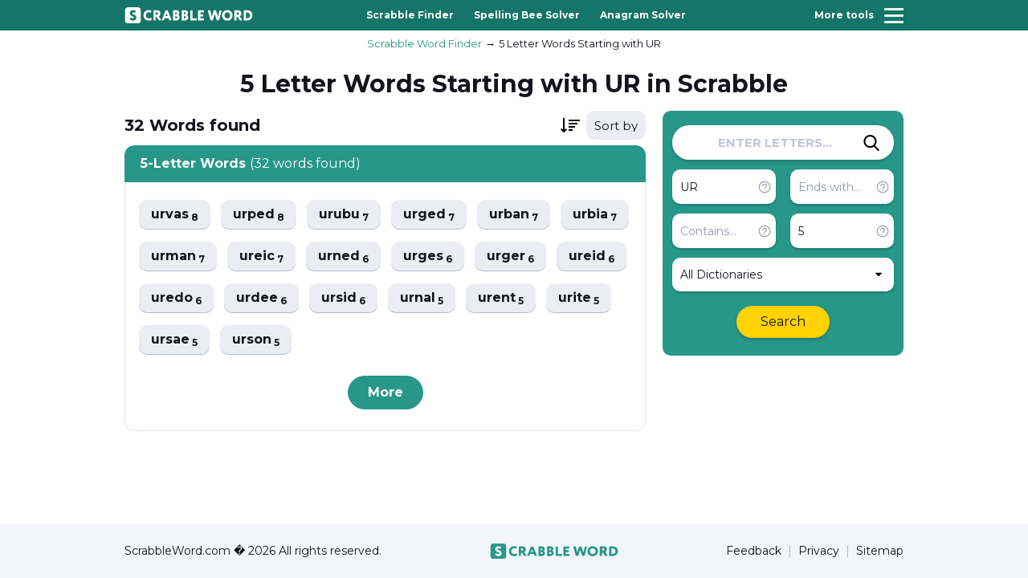

--- FILE ---
content_type: text/html; charset=UTF-8
request_url: https://scrabbleword.com/5-letter-words/words-starting-with/ur
body_size: 3457
content:
<!DOCTYPE html>
<html lang="en">

<head>
	<meta charset="UTF-8">
	<meta http-equiv="X-UA-Compatible" content="IE=edge">
	<meta name="viewport" content="width=device-width, initial-scale=1.0, maximum-scale=1.0">
    <title>5 Letter Words Starting with UR - Scrabble Word Finder</title>
    <meta name="description" content="Here you will find a list of all 5 Letter Words Starting with UR in Scrabble.">
    <meta name="keywords" content="5 Letter Words Starting with UR, word, search, find, finder, scrabble, scramble, unscramble">

    <meta property="og:title" content="5 Letter Words Starting with UR - Scrabble Word Finder">
    <meta property="og:description" content="Here you will find a list of all 5 Letter Words Starting with UR in Scrabble.">
    <meta property="og:locale" content="en">
    <meta property="og:type" content="website">
    <meta property="og:url" content="https://scrabbleword.com">
    <meta property="og:site_name" content="5 Letter Words Starting with UR - Scrabble Word Finder">
    <meta property="og:width" content="1024">
    <meta property="og:height" content="1024">
    <meta property="og:image" content="https://scrabbleword.com/assets/img/scrabble.png">
    <meta name="twitter:card" content="summary" />
    <meta name="twitter:title" content="5 Letter Words Starting with UR - Scrabble Word Finder" />
    <meta name="twitter:description" content="Here you will find a list of all 5 Letter Words Starting with UR in Scrabble." />
    <meta name="twitter:image" content="https://scrabbleword.com/assets/img/scrabble.png">
    
    <link rel="apple-touch-icon" sizes="180x180" href="/apple-touch-icon.png">
    <link rel="icon" type="image/png" sizes="32x32" href="/favicon-32x32.png">
    <link rel="icon" type="image/png" sizes="16x16" href="/favicon-16x16.png">
    <link rel="manifest" href="/site.webmanifest">
    <link rel="mask-icon" href="/safari-pinned-tab.svg" color="#279789">
    <meta name="msapplication-TileColor" content="#ffffff">
    <meta name="theme-color" content="#ffffff">

    <meta name="csrf-token" content="8NwjjNcgdTTBhBwKsyPjDAkUnOUFbW6nWPICjgUi">

    <link rel="stylesheet" href="https://scrabbleword.com/assets/css/vendor.min.css?v1.53">
	  <link rel="stylesheet" href="https://scrabbleword.com/assets/css/app.min.css?v1.53">
	  
	  <script async src="https://www.googletagmanager.com/gtag/js?id=G-Q5T97SQVDZ"></script>
	  <script>
	    window.dataLayer = window.dataLayer || [];
	    function gtag(){dataLayer.push(arguments);}
	    gtag('js', new Date());
	  
	    gtag('config', 'G-Q5T97SQVDZ');
	  </script>

    </head>

<body>
	<!-- wrapper -->
	<div class="wrapper">
		<!-- header -->
        <header class="header" id="header">
            <div class="header__top">
                <div class="container">
                    <div class="header__wrapper">
                        <a href="/" class="header__logotype">
                            <img src="/assets/img/logo-white.svg" width="160px" height="28px" alt="Scrabble Word Finder">
                        </a>
                        <nav class="nav header__nav">
                            <ul class="nav__list">
                                                                                                        <li class="nav__item">
                                        <a href="/scrabble-word-finder" class="nav__link">Scrabble Finder</a>
                                    </li>
                                                                                                                                            <li class="nav__item">
                                        <a href="/spelling-bee-solver" class="nav__link">Spelling Bee Solver</a>
                                    </li>
                                                                                                                                            <li class="nav__item">
                                        <a href="/anagram-solver" class="nav__link">Anagram Solver</a>
                                    </li>
                                                                                                                                                                                                                                                                                                                                                                                </ul>
                        </nav>
                        <button class="hamburger" id="hamburger-toggle">
                            <span class="hamburger__title">More tools</span>
                            <div class="hamburger__group">
                                <span class="hamburger__inner"></span>
                                <span class="hamburger__inner"></span>
                                <span class="hamburger__inner"></span>
                            </div>
                        </button>
                    </div>
                </div>
            </div>

            
        </header>
		<!-- end of header -->

		<!-- menu -->
		<div class="menu" id="menu">
			<div class="menu__top">
				<h3 class="menu__heading">Select tool</h3>
			</div>
			<nav class="menu__nav">
				<ul class="menu__list">
                                            <li class="menu__item">
                            <a href="/scrabble-word-finder" class="menu__link">Scrabble Finder</a>
                        </li>
                                            <li class="menu__item">
                            <a href="/spelling-bee-solver" class="menu__link">Spelling Bee Solver</a>
                        </li>
                                            <li class="menu__item">
                            <a href="/anagram-solver" class="menu__link">Anagram Solver</a>
                        </li>
                                            <li class="menu__item">
                            <a href="/words-with-friends" class="menu__link">Words with Friends</a>
                        </li>
                                            <li class="menu__item">
                            <a href="/jumble-solver" class="menu__link">Jumble Solver</a>
                        </li>
                                            <li class="menu__item">
                            <a href="/word-scramble" class="menu__link">Word Scramble</a>
                        </li>
                                            <li class="menu__item">
                            <a href="/unscrambler" class="menu__link">Word Unscrambler</a>
                        </li>
                    				</ul>
			</nav>
		</div>
		<div class="menu-overlay" id="menu-overlay"></div>
		<!-- end of menu -->

            <script type="application/ld+json">
    {
        "@context": "https://schema.org",
        "@graph": [
            {
                "@type": "Organization",
                "@id": "https://scrabbleword.com/#organization",
                "name": "Scrabble Word Finder",
                "url": "https://scrabbleword.com/",
                "sameAs": []
            },
            {
                "@type": "WebSite",
                "@id": "https://scrabbleword.com/#website",
                "url": "https://scrabbleword.com/",
                "name": "Scrabble Word Finder",
                "publisher": {
                    "@id": "https://scrabbleword.com/#organization"
                }
            },
            {
                "@type": "WebPage",
                "@id": "https://scrabbleword.com/5-letter-words/words-starting-with/ur#webpage",
                "url": "https://scrabbleword.com/5-letter-words/words-starting-with/ur",
                "inLanguage": "en-us",
                "name": "5 Letter Words Starting with UR - Scrabble Word Finder",
                "isPartOf": {
                    "@id": "https://scrabbleword.com/5-letter-words/words-starting-with/ur#website"
                },
                "image": {
                    "@type": "ImageObject",
                    "@id": "https://scrabbleword.com/5-letter-words/words-starting-with/ur#primaryimage",
                    "url": "https://scrabbleword.com/assets/img/scrabble.png",
                    "width": 1024,
                    "height": 1024
                },
                "primaryImageOfPage": {
                    "@id": "https://scrabbleword.com/5-letter-words/words-starting-with/ur#primaryimage"
                },
                "datePublished": "2022-12-24T19:42:27-12:00",
                "description": "List of all 5 Letter Words Starting with UR in Scrabble."
            }
        ]
    }
    </script>
    
    <script type="application/ld+json">
    {
      "@context": "https://schema.org",
      "@type": "BreadcrumbList",
      "itemListElement": [{
        "@type": "ListItem",
        "position": 1,
        "name": "Scrabble Word Finder",
        "item": "https://scrabbleword.com/"
      },{
        "@type": "ListItem",
        "position": 2,
        "name": "5 Letter Words Starting with UR",
        "item": "https://scrabbleword.com/5-letter-words/words-starting-with/ur"
      }]
    }
    </script>
    
    <div class="wrapper__content">
        <!-- body -->
        <div class="wrapper__body wrapper__body--header">
            <div class="container">
                <nav class="breadcrumb wrapper__breadcrumb" aria-label="Breadcrumb">
                    <ol class="breadcrumb__list">
                        <li class="breadcrumb__item">
                            <a href="/" class="breadcrumb__link">Scrabble Word Finder</a>
                        </li>
                        <li class="breadcrumb__item">
                            <a href="" class="breadcrumb__link">5 Letter Words Starting with UR</a>
                        </li>
                    </ol>
                </nav>

                
                <div class="mobile-search">
                    <div class="wrapper__filters form-search">
    <input type="hidden" name="search_method" value="redirect">
    <div class="global-search">
        <input type="text" name="letters" class="global-search__input" placeholder="ENTER LETTERS..." value="" autocomplete="off">
        <button class="global-search__btn js-submit-side-search" aria-label="Search">
            <svg class="global-search__btn-icon">
                <use xlink:href="/assets/img/sprite.svg#icon-search"></use>
            </svg>
        </button>
    </div>
    <div class="global-controls">
        <div class="global-controls__inner">
            <div class="global-controls__group">
                <input type="text" name="start" class="global-controls__input" placeholder="Start with..." value="ur" autocomplete="off">
                <div class="c-help global-controls__help">
                    <button class="c-help__btn">
                        <svg class="c-help__btn-icon">
                            <use xlink:href="/assets/img/sprite.svg#icon-help"></use>
                        </svg>
                    </button>
                    <div class="c-help__wrapper">
                        <p class="c-help__text">Words that start with these letters. Example: <b>AB</b> → <b>Ab</b>ove</p>
                    </div>
                </div>
            </div>
            <div class="global-controls__group">
                <input type="text" name="end" class="global-controls__input" placeholder="Ends with..." value="" autocomplete="off">
                <div class="c-help global-controls__help">
                    <button class="c-help__btn">
                        <svg class="c-help__btn-icon">
                            <use xlink:href="/assets/img/sprite.svg#icon-help"></use>
                        </svg>
                    </button>
                    <div class="c-help__wrapper">
                        <p class="c-help__text">Words that end in these letters. Example: <b>AB</b> → Reh<b>ab</b></p>
                    </div>
                </div>
            </div>
            <div class="global-controls__group">
                <input type="text" name="contain" class="global-controls__input" placeholder="Contains..." value="" autocomplete="off">
                <div class="c-help global-controls__help">
                    <button class="c-help__btn">
                        <svg class="c-help__btn-icon">
                            <use xlink:href="/assets/img/sprite.svg#icon-help"></use>
                        </svg>
                    </button>
                    <div class="c-help__wrapper">
                        <p class="c-help__text">Words that contain letters in this order. Example: <b>AB</b> → C<b>ab</b>le</p>
                    </div>
                </div>
            </div>
            <div class="global-controls__group">
                <input type="text" name="length" class="global-controls__input" placeholder="Length..." value="5" autocomplete="off"  min="2" max="15">
                <div class="c-help global-controls__help">
                    <button class="c-help__btn">
                        <svg class="c-help__btn-icon">
                            <use xlink:href="/assets/img/sprite.svg#icon-help"></use>
                        </svg>
                    </button>
                    <div class="c-help__wrapper">
                        <p class="c-help__text">Search for words of a specific length. Example: <b>5</b></p>
                    </div>
                </div>
            </div>
        </div>
        <div class="global-controls__inner">
            <div class="global-controls__select">
                <select name="dictionary" class="js-select" autocomplete="off">
                    <option value=""  selected >All Dictionaries</option>
                                            <option value="1" >Scrabble (US)</option>
                                            <option value="2" >Scrabble (UK)</option>
                                            <option value="3" >Words with Friends</option>
                                    </select>
            </div>
        </div>
        <a href="javascript:void(0)" class="global-controls__btn js-submit-side-search">
            <div class="loader"></div>
            Search
        </a>
    </div>
</div>                </div>

                <div class="section-heading">
                    <h1 class="section-heading__title">5 Letter Words Starting with UR in Scrabble</h1>
                </div>
                <div class="wrapper__inner">
                    <div class="wrapper__left ">
                        <div class="words__top wrapper-header" style="display: none">
                            <h2 class="words__title"><span class="total-words"></span> <span class="total-words-unit"></span> found</h2>
                            <div class="words__select wrapper-order">
                                <select class="js-select sort-result" autocomplete="off">
                                    <option data-placeholder="true" value="">Sort by</option>
                                    <option value="points" >Points</option>
                                    <option value="az" >A to Z</option>
                                    <option value="za" >Z to A</option>
                                </select>
                            </div>
                        </div>

                        <div class="wrapper-result">
                            <div class="skeleton-section"></div>
                            <div class="skeleton-section"></div>
                        </div>

                        <div class="wrapper__block wrapper-noresult" style="display: none">
                            <div class="content center">
                                <p>Try adjusting your search by...</p>
                                <a href="javascript:void(0)" class="word-list__btn btn research__btn js-add-wildcard">Add Wildcard</a>
                                <a href="javascript:void(0)" class="word-list__btn btn research__btn js-remove-filters">Remove Filters</a>
                                <a href="javascript:void(0)" class="word-list__btn btn research__btn js-reset-dictionaries">Search All Dictionaries</a>
                            </div>
                        </div>


                                            </div>

                    <div class="wrapper__right">
                        <div class="wrapper__sticky">
                            <div class="wrapper__filters form-search">
    <input type="hidden" name="search_method" value="redirect">
    <div class="global-search">
        <input type="text" name="letters" class="global-search__input" placeholder="ENTER LETTERS..." value="" autocomplete="off">
        <button class="global-search__btn js-submit-side-search" aria-label="Search">
            <svg class="global-search__btn-icon">
                <use xlink:href="/assets/img/sprite.svg#icon-search"></use>
            </svg>
        </button>
    </div>
    <div class="global-controls">
        <div class="global-controls__inner">
            <div class="global-controls__group">
                <input type="text" name="start" class="global-controls__input" placeholder="Start with..." value="ur" autocomplete="off">
                <div class="c-help global-controls__help">
                    <button class="c-help__btn">
                        <svg class="c-help__btn-icon">
                            <use xlink:href="/assets/img/sprite.svg#icon-help"></use>
                        </svg>
                    </button>
                    <div class="c-help__wrapper">
                        <p class="c-help__text">Words that start with these letters. Example: <b>AB</b> → <b>Ab</b>ove</p>
                    </div>
                </div>
            </div>
            <div class="global-controls__group">
                <input type="text" name="end" class="global-controls__input" placeholder="Ends with..." value="" autocomplete="off">
                <div class="c-help global-controls__help">
                    <button class="c-help__btn">
                        <svg class="c-help__btn-icon">
                            <use xlink:href="/assets/img/sprite.svg#icon-help"></use>
                        </svg>
                    </button>
                    <div class="c-help__wrapper">
                        <p class="c-help__text">Words that end in these letters. Example: <b>AB</b> → Reh<b>ab</b></p>
                    </div>
                </div>
            </div>
            <div class="global-controls__group">
                <input type="text" name="contain" class="global-controls__input" placeholder="Contains..." value="" autocomplete="off">
                <div class="c-help global-controls__help">
                    <button class="c-help__btn">
                        <svg class="c-help__btn-icon">
                            <use xlink:href="/assets/img/sprite.svg#icon-help"></use>
                        </svg>
                    </button>
                    <div class="c-help__wrapper">
                        <p class="c-help__text">Words that contain letters in this order. Example: <b>AB</b> → C<b>ab</b>le</p>
                    </div>
                </div>
            </div>
            <div class="global-controls__group">
                <input type="text" name="length" class="global-controls__input" placeholder="Length..." value="5" autocomplete="off"  min="2" max="15">
                <div class="c-help global-controls__help">
                    <button class="c-help__btn">
                        <svg class="c-help__btn-icon">
                            <use xlink:href="/assets/img/sprite.svg#icon-help"></use>
                        </svg>
                    </button>
                    <div class="c-help__wrapper">
                        <p class="c-help__text">Search for words of a specific length. Example: <b>5</b></p>
                    </div>
                </div>
            </div>
        </div>
        <div class="global-controls__inner">
            <div class="global-controls__select">
                <select name="dictionary" class="js-select" autocomplete="off">
                    <option value=""  selected >All Dictionaries</option>
                                            <option value="1" >Scrabble (US)</option>
                                            <option value="2" >Scrabble (UK)</option>
                                            <option value="3" >Words with Friends</option>
                                    </select>
            </div>
        </div>
        <a href="javascript:void(0)" class="global-controls__btn js-submit-side-search">
            <div class="loader"></div>
            Search
        </a>
    </div>
</div>
                            <div class="wrapper__sticky">
</div>                        </div>
                    </div>
                </div>
            </div>
        </div>
        <!-- end of body -->
    </div>

		<!-- footer -->
		<footer class="footer" id="footer">
			<div class="container">
				<div class="footer__wrapper">
					<p class="footer__copyright">ScrabbleWord.com � 2026 All rights reserved.</p>
					<a href="/" class="footer__logotype">
						<img src="/assets/img/logo-green.svg" width="160px" height="28px" alt="Scrabble Word Finder">
					</a>
					<nav class="footer-nav">
						<ul class="footer-nav__list">
							<li class="footer-nav__item">
								<a href="mailto:hello@scrabbleword.com" class="footer-nav__link">Feedback</a>
							</li>
							<li class="footer-nav__item">
								<a href="https://scrabbleword.com/privacy-policy" class="footer-nav__link">Privacy</a>
							</li>
							<li class="footer-nav__item">
								<a href="/sitemap.xml" class="footer-nav__link">Sitemap</a>
							</li>
						</ul>
					</nav>
				</div>
			</div>
		</footer>
		<!-- end of footer -->
	</div>
	<!-- end of wrapper -->

    <script src="https://ajax.googleapis.com/ajax/libs/jquery/3.6.1/jquery.min.js"></script>
    <script src="https://scrabbleword.com/assets/js/vendor.min.js?v1.53"></script>
    <script src="https://scrabbleword.com/assets/js/main.js?v1.53"></script>

        <script>
        window.params = {"length":"5","start":"ur","dictionary":null};
    </script>
</body>
</html>